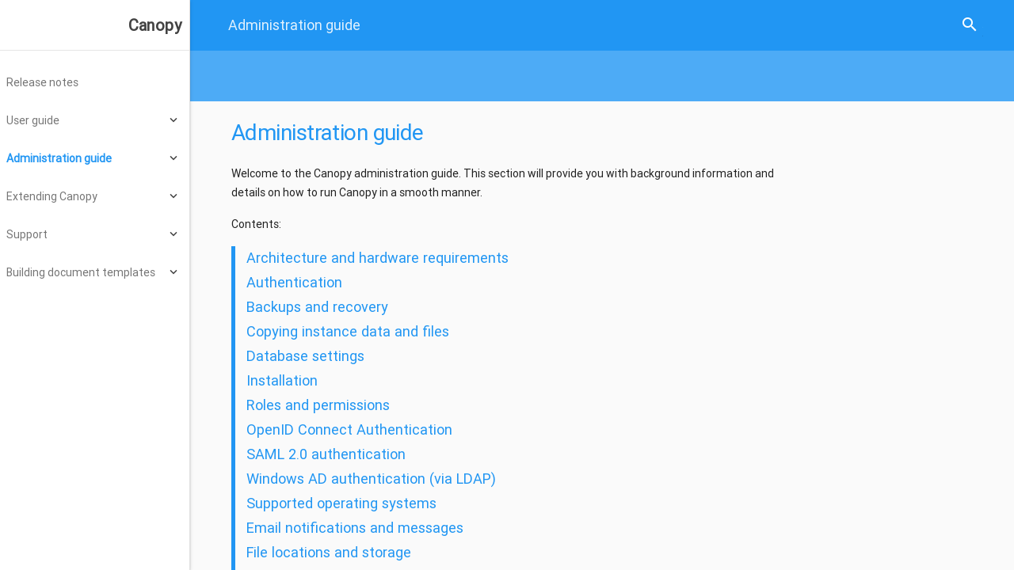

--- FILE ---
content_type: text/html
request_url: https://docs.checksec.com/canopy/3.3/admin_guide/index.html
body_size: 3942
content:
<!DOCTYPE html>

<html>
  <head>
    <meta charset="utf-8" />
    <meta name="viewport" content="width=device-width, initial-scale=1.0" />
    <meta charset="utf-8">
    <meta name="viewport" content="width=device-width, initial-scale=1, shrink-to-fit=no">
    <meta http-equiv="x-ua-compatible" content="ie=edge">
    
    <title>Administration guide &#8212; Canopy 3.3.4 documentation</title>

    <link rel="stylesheet" href="../_static/pygments.css" type="text/css" />
    <link rel="stylesheet" href="../_static/material-icons.css" type="text/css" />
    <link rel="stylesheet" type="text/css" href="../_static/css/custom.css" />
    <link rel="stylesheet" href="../_static/notosanscjkjp.css" type="text/css" />
    <link rel="stylesheet" href="../_static/roboto.css" type="text/css" />
    <link rel="stylesheet" href="../_static/material-design-lite-1.3.0/material.blue-deep_purple.min.css" type="text/css" />
    <link rel="stylesheet" href="../_static/sphinx_materialdesign_theme.css" type="text/css" />
    <script id="documentation_options" data-url_root="../" src="../_static/documentation_options.js"></script>
    <script src="../_static/jquery.js"></script>
    <script src="../_static/underscore.js"></script>
    <script src="../_static/doctools.js"></script>
    <script src="../_static/sphinx_materialdesign_theme.js"></script>
    <link rel="shortcut icon" href="../_static/favicon.ico"/>
    <link rel="index" title="Index" href="../genindex.html" />
    <link rel="search" title="Search" href="../search.html" />
    <link rel="next" title="Architecture and hardware requirements" href="arch_hw_requirements.html" />
    <link rel="prev" title="Working with Jira" href="../user_guide/working_with_jira.html" /> 
  </head>
<body>
    <div class="mdl-layout mdl-js-layout mdl-layout--fixed-header mdl-layout--fixed-drawer"><header class="mdl-layout__header mdl-layout__header--waterfall ">
    <div class="mdl-layout__header-row">
        
        <nav class="mdl-navigation breadcrumb">
            <a class="mdl-navigation__link is-active">Administration guide</a>
        </nav>
        <div class="mdl-layout-spacer"></div>
        <nav class="mdl-navigation">
        
<form class="form-inline pull-sm-right" action="../search.html" method="get">
      <div class="mdl-textfield mdl-js-textfield mdl-textfield--expandable mdl-textfield--floating-label mdl-textfield--align-right">
        <label id="quick-search-icon" class="mdl-button mdl-js-button mdl-button--icon"  for="waterfall-exp">
            <i class="material-icons">search</i>
        </label>
        <div class="mdl-textfield__expandable-holder">
          <input class="mdl-textfield__input" type="text" name="q"  id="waterfall-exp" placeholder="Search" />
          <input type="hidden" name="check_keywords" value="yes" />
          <input type="hidden" name="area" value="default" />
        </div>
      </div>
      <div class="mdl-tooltip" data-mdl-for="quick-search-icon">
      Quick search
      </div>
</form>
        
        </nav>
    </div>
    <div class="mdl-layout__header-row header-links">
      <div class="mdl-layout-spacer"></div>
      <nav class="mdl-navigation">
      </nav>
    </div>
</header><header class="mdl-layout__drawer">
    
          <!-- Title -->
      <span class="mdl-layout-title">
          <a class="title" href="../index.html">
              <span class="title-text">
                  Canopy
              </span>
          </a>
      </span>
    
    
      <div class="globaltoc">
        <span class="mdl-layout-title toc">Table Of Contents</span>
        
        
            
            <nav class="mdl-navigation">
                <ul class="current">
<li class="toctree-l1"><a class="reference internal" href="../release_notes.html">Release notes</a></li>
<li class="toctree-l1"><a class="reference internal" href="../user_guide/index.html">User guide</a><ul>
<li class="toctree-l2"><a class="reference internal" href="../user_guide/about_canopy.html">About Canopy</a></li>
<li class="toctree-l2"><a class="reference internal" href="../user_guide/key_concepts.html">Key concepts</a></li>
<li class="toctree-l2"><a class="reference internal" href="../user_guide/getting_started.html">Getting started</a></li>
<li class="toctree-l2"><a class="reference internal" href="../user_guide/logging_in.html">Logging in</a></li>
<li class="toctree-l2"><a class="reference internal" href="../user_guide/dashboard.html">Dashboard</a></li>
<li class="toctree-l2"><a class="reference internal" href="../user_guide/clients.html">Clients</a></li>
<li class="toctree-l2"><a class="reference internal" href="../user_guide/opportunities.html">Opportunities</a></li>
<li class="toctree-l2"><a class="reference internal" href="../user_guide/projects.html">Projects</a></li>
<li class="toctree-l2"><a class="reference internal" href="../user_guide/phases.html">Phases</a></li>
<li class="toctree-l2"><a class="reference internal" href="../user_guide/findings.html">Findings</a></li>
<li class="toctree-l2"><a class="reference internal" href="../user_guide/assets.html">Assets</a></li>
<li class="toctree-l2"><a class="reference internal" href="../user_guide/examples.html">Examples</a></li>
<li class="toctree-l2"><a class="reference internal" href="../user_guide/methodology_templates.html">Methodology templates</a></li>
<li class="toctree-l2"><a class="reference internal" href="../user_guide/tools.html">Supported tools</a></li>
<li class="toctree-l2"><a class="reference internal" href="../user_guide/kb.html">Findings Knowledge Base</a></li>
<li class="toctree-l2"><a class="reference internal" href="../user_guide/message_templates.html">Message templates</a></li>
<li class="toctree-l2"><a class="reference internal" href="../user_guide/substitution_variables.html">Substitution variables</a></li>
<li class="toctree-l2"><a class="reference internal" href="../user_guide/working_with_jira.html">Working with Jira</a></li>
</ul>
</li>
<li class="toctree-l1 current"><a class="current reference internal" href="#">Administration guide</a><ul>
<li class="toctree-l2"><a class="reference internal" href="arch_hw_requirements.html">Architecture and hardware requirements</a></li>
<li class="toctree-l2"><a class="reference internal" href="authentication.html">Authentication</a></li>
<li class="toctree-l2"><a class="reference internal" href="backups_recovery.html">Backups and recovery</a></li>
<li class="toctree-l2"><a class="reference internal" href="copying_data.html">Copying instance data and files</a></li>
<li class="toctree-l2"><a class="reference internal" href="database_settings.html">Database settings</a></li>
<li class="toctree-l2"><a class="reference internal" href="installation.html">Installation</a></li>
<li class="toctree-l2"><a class="reference internal" href="roles_permissions.html">Roles and permissions</a></li>
<li class="toctree-l2"><a class="reference internal" href="oidc-auth.html">OpenID Connect Authentication</a></li>
<li class="toctree-l2"><a class="reference internal" href="saml2_auth.html">SAML 2.0 authentication</a></li>
<li class="toctree-l2"><a class="reference internal" href="windows_ad_auth.html">Windows AD authentication (via LDAP)</a></li>
<li class="toctree-l2"><a class="reference internal" href="supported_os.html">Supported operating systems</a></li>
<li class="toctree-l2"><a class="reference internal" href="email_notifications.html">Email notifications and messages</a></li>
<li class="toctree-l2"><a class="reference internal" href="file_locations.html">File locations and storage</a></li>
<li class="toctree-l2"><a class="reference internal" href="setup_jira.html">Setup Canopy and Jira</a></li>
<li class="toctree-l2"><a class="reference internal" href="client_portal.html">Canopy Client Portal configuration</a></li>
</ul>
</li>
<li class="toctree-l1"><a class="reference internal" href="../extending_canopy/index.html">Extending Canopy</a><ul>
<li class="toctree-l2"><a class="reference internal" href="../extending_canopy/api.html">REST API</a></li>
<li class="toctree-l2"><a class="reference internal" href="../extending_canopy/integrations.html">Integrations</a></li>
<li class="toctree-l2"><a class="reference internal" href="../extending_canopy/plugins/index.html">Plugins</a><ul>
<li class="toctree-l3"><a class="reference internal" href="../extending_canopy/plugins/email_autocc.html">Email auto-CC</a></li>
</ul>
</li>
<li class="toctree-l2"><a class="reference internal" href="../extending_canopy/installing_plugins.html">Installing plugins and management commands</a></li>
<li class="toctree-l2"><a class="reference internal" href="../extending_canopy/writing_plugins.html">Writing plugins</a></li>
</ul>
</li>
<li class="toctree-l1"><a class="reference internal" href="../support/index.html">Support</a><ul>
<li class="toctree-l2"><a class="reference internal" href="../support/reporting_issues.html">Reporting issues for support</a></li>
</ul>
</li>
<li class="toctree-l1"><a class="reference internal" href="../doc_templates/index.html">Building document templates</a><ul>
<li class="toctree-l2"><a class="reference internal" href="../doc_templates/report_templates.html">Report templates</a></li>
</ul>
</li>
</ul>

            </nav>
        
        </div>
    
</header>
        <main class="mdl-layout__content" tabIndex="0">
<header class="mdl-layout__drawer">
    
          <!-- Title -->
      <span class="mdl-layout-title">
          <a class="title" href="../index.html">
              <span class="title-text">
                  Canopy
              </span>
          </a>
      </span>
    
    
      <div class="globaltoc">
        <span class="mdl-layout-title toc">Table Of Contents</span>
        
        
            
            <nav class="mdl-navigation">
                <ul class="current">
<li class="toctree-l1"><a class="reference internal" href="../release_notes.html">Release notes</a></li>
<li class="toctree-l1"><a class="reference internal" href="../user_guide/index.html">User guide</a><ul>
<li class="toctree-l2"><a class="reference internal" href="../user_guide/about_canopy.html">About Canopy</a></li>
<li class="toctree-l2"><a class="reference internal" href="../user_guide/key_concepts.html">Key concepts</a></li>
<li class="toctree-l2"><a class="reference internal" href="../user_guide/getting_started.html">Getting started</a></li>
<li class="toctree-l2"><a class="reference internal" href="../user_guide/logging_in.html">Logging in</a></li>
<li class="toctree-l2"><a class="reference internal" href="../user_guide/dashboard.html">Dashboard</a></li>
<li class="toctree-l2"><a class="reference internal" href="../user_guide/clients.html">Clients</a></li>
<li class="toctree-l2"><a class="reference internal" href="../user_guide/opportunities.html">Opportunities</a></li>
<li class="toctree-l2"><a class="reference internal" href="../user_guide/projects.html">Projects</a></li>
<li class="toctree-l2"><a class="reference internal" href="../user_guide/phases.html">Phases</a></li>
<li class="toctree-l2"><a class="reference internal" href="../user_guide/findings.html">Findings</a></li>
<li class="toctree-l2"><a class="reference internal" href="../user_guide/assets.html">Assets</a></li>
<li class="toctree-l2"><a class="reference internal" href="../user_guide/examples.html">Examples</a></li>
<li class="toctree-l2"><a class="reference internal" href="../user_guide/methodology_templates.html">Methodology templates</a></li>
<li class="toctree-l2"><a class="reference internal" href="../user_guide/tools.html">Supported tools</a></li>
<li class="toctree-l2"><a class="reference internal" href="../user_guide/kb.html">Findings Knowledge Base</a></li>
<li class="toctree-l2"><a class="reference internal" href="../user_guide/message_templates.html">Message templates</a></li>
<li class="toctree-l2"><a class="reference internal" href="../user_guide/substitution_variables.html">Substitution variables</a></li>
<li class="toctree-l2"><a class="reference internal" href="../user_guide/working_with_jira.html">Working with Jira</a></li>
</ul>
</li>
<li class="toctree-l1 current"><a class="current reference internal" href="#">Administration guide</a><ul>
<li class="toctree-l2"><a class="reference internal" href="arch_hw_requirements.html">Architecture and hardware requirements</a></li>
<li class="toctree-l2"><a class="reference internal" href="authentication.html">Authentication</a></li>
<li class="toctree-l2"><a class="reference internal" href="backups_recovery.html">Backups and recovery</a></li>
<li class="toctree-l2"><a class="reference internal" href="copying_data.html">Copying instance data and files</a></li>
<li class="toctree-l2"><a class="reference internal" href="database_settings.html">Database settings</a></li>
<li class="toctree-l2"><a class="reference internal" href="installation.html">Installation</a></li>
<li class="toctree-l2"><a class="reference internal" href="roles_permissions.html">Roles and permissions</a></li>
<li class="toctree-l2"><a class="reference internal" href="oidc-auth.html">OpenID Connect Authentication</a></li>
<li class="toctree-l2"><a class="reference internal" href="saml2_auth.html">SAML 2.0 authentication</a></li>
<li class="toctree-l2"><a class="reference internal" href="windows_ad_auth.html">Windows AD authentication (via LDAP)</a></li>
<li class="toctree-l2"><a class="reference internal" href="supported_os.html">Supported operating systems</a></li>
<li class="toctree-l2"><a class="reference internal" href="email_notifications.html">Email notifications and messages</a></li>
<li class="toctree-l2"><a class="reference internal" href="file_locations.html">File locations and storage</a></li>
<li class="toctree-l2"><a class="reference internal" href="setup_jira.html">Setup Canopy and Jira</a></li>
<li class="toctree-l2"><a class="reference internal" href="client_portal.html">Canopy Client Portal configuration</a></li>
</ul>
</li>
<li class="toctree-l1"><a class="reference internal" href="../extending_canopy/index.html">Extending Canopy</a><ul>
<li class="toctree-l2"><a class="reference internal" href="../extending_canopy/api.html">REST API</a></li>
<li class="toctree-l2"><a class="reference internal" href="../extending_canopy/integrations.html">Integrations</a></li>
<li class="toctree-l2"><a class="reference internal" href="../extending_canopy/plugins/index.html">Plugins</a><ul>
<li class="toctree-l3"><a class="reference internal" href="../extending_canopy/plugins/email_autocc.html">Email auto-CC</a></li>
</ul>
</li>
<li class="toctree-l2"><a class="reference internal" href="../extending_canopy/installing_plugins.html">Installing plugins and management commands</a></li>
<li class="toctree-l2"><a class="reference internal" href="../extending_canopy/writing_plugins.html">Writing plugins</a></li>
</ul>
</li>
<li class="toctree-l1"><a class="reference internal" href="../support/index.html">Support</a><ul>
<li class="toctree-l2"><a class="reference internal" href="../support/reporting_issues.html">Reporting issues for support</a></li>
</ul>
</li>
<li class="toctree-l1"><a class="reference internal" href="../doc_templates/index.html">Building document templates</a><ul>
<li class="toctree-l2"><a class="reference internal" href="../doc_templates/report_templates.html">Report templates</a></li>
</ul>
</li>
</ul>

            </nav>
        
        </div>
    
</header>

    <div class="document">
        <div class="page-content">
        
  <div class="section" id="administration-guide">
<span id="admin-guide"></span><h1>Administration guide<a class="headerlink" href="#administration-guide" title="Permalink to this headline">¶</a></h1>
<p>Welcome to the Canopy administration guide. This section will
provide you with background information and details on how to run Canopy
in a smooth manner.</p>
<p>Contents:</p>
<div class="toctree-wrapper compound">
<ul>
<li class="toctree-l1"><a class="reference internal" href="arch_hw_requirements.html">Architecture and hardware requirements</a></li>
<li class="toctree-l1"><a class="reference internal" href="authentication.html">Authentication</a></li>
<li class="toctree-l1"><a class="reference internal" href="backups_recovery.html">Backups and recovery</a></li>
<li class="toctree-l1"><a class="reference internal" href="copying_data.html">Copying instance data and files</a></li>
<li class="toctree-l1"><a class="reference internal" href="database_settings.html">Database settings</a></li>
<li class="toctree-l1"><a class="reference internal" href="installation.html">Installation</a></li>
<li class="toctree-l1"><a class="reference internal" href="roles_permissions.html">Roles and permissions</a></li>
<li class="toctree-l1"><a class="reference internal" href="oidc-auth.html">OpenID Connect Authentication</a></li>
<li class="toctree-l1"><a class="reference internal" href="saml2_auth.html">SAML 2.0 authentication</a></li>
<li class="toctree-l1"><a class="reference internal" href="windows_ad_auth.html">Windows AD authentication (via LDAP)</a></li>
<li class="toctree-l1"><a class="reference internal" href="supported_os.html">Supported operating systems</a></li>
<li class="toctree-l1"><a class="reference internal" href="email_notifications.html">Email notifications and messages</a></li>
<li class="toctree-l1"><a class="reference internal" href="file_locations.html">File locations and storage</a></li>
<li class="toctree-l1"><a class="reference internal" href="setup_jira.html">Setup Canopy and Jira</a></li>
<li class="toctree-l1"><a class="reference internal" href="client_portal.html">Canopy Client Portal configuration</a></li>
</ul>
</div>
<p class="rubric">Installation and configuration</p>
<ul class="simple">
<li><p><a class="reference internal" href="installation.html#admin-guide-installation"><span class="std std-ref">Installation</span></a>: A detailed overview of deploying
Canopy within a supported configuration.</p></li>
<li><p><a class="reference internal" href="oidc-auth.html#admin-guide-oidc-auth"><span class="std std-ref">OpenID Connect Authentication</span></a>: OpenID Connect support and configuration
information for Canopy.</p></li>
<li><p><a class="reference internal" href="saml2_auth.html#admin-guide-saml2-auth"><span class="std std-ref">SAML 2.0 authentication</span></a>: SAML support and configuration
information for Canopy.</p></li>
<li><p><a class="reference internal" href="windows_ad_auth.html#admin-guide-windows-ad-auth"><span class="std std-ref">Windows AD authentication (via LDAP)</span></a>: A guide to configuring Canopy to
work with Windows AD Authentication.</p></li>
<li><p><a class="reference internal" href="database_settings.html#admin-guide-database-settings"><span class="std std-ref">Database settings</span></a>: Details on how to change the
default database settings in Canopy.</p></li>
<li><p><a class="reference internal" href="email_notifications.html#admin-guide-email-notifications"><span class="std std-ref">Email notifications and messages</span></a></p></li>
</ul>
<p class="rubric">System concepts</p>
<ul class="simple">
<li><p><a class="reference internal" href="arch_hw_requirements.html#admin-guide-arch-hw-requirements"><span class="std std-ref">Architecture and hardware requirements</span></a>: Background information on
Canopy’s architecture, port information and hardware configuration
requirements and recommendations.</p></li>
<li><p><a class="reference internal" href="authentication.html#admin-guide-authentication"><span class="std std-ref">Authentication</span></a>: Information on authentication
within Canopy.</p></li>
<li><p><a class="reference internal" href="roles_permissions.html#admin-guide-roles-permissions"><span class="std std-ref">Roles and permissions</span></a>: Information about Canopy’s
access control model.</p></li>
</ul>
<p class="rubric">Additional information</p>
<ul class="simple">
<li><p><a class="reference internal" href="hardening.html#admin-guide-hardening"><span class="std std-ref">Hardening [TODO]</span></a>: Recommended steps for
hardening Canopy once its been successfully installed.</p></li>
<li><p><a class="reference internal" href="backups_recovery.html#admin-guide-backups-recovery"><span class="std std-ref">Backups and recovery</span></a>: Some practical tips on backups
with Canopy.</p></li>
<li><p><a class="reference internal" href="copying_data.html#admin-guide-copying-data"><span class="std std-ref">Copying instance data and files</span></a>: A guide to moving Canopy to other
systems (e.g. UAT to Production migrations).</p></li>
</ul>
</div>


        </div>
        <div class="side-doc-outline">
            <div class="side-doc-outline--content"> 
            </div>
        </div>

      <div class="clearer"></div>
    </div><div class="pagenation">
     <a id="button-prev" href="../user_guide/working_with_jira.html" class="mdl-button mdl-js-button mdl-js-ripple-effect mdl-button--colored" role="botton" accesskey="P">
         <i class="pagenation-arrow-L material-icons">arrow_back</i>
         <div class="pagenation-text">
            <span class="pagenation-direction">Previous</span>
            <div>Working with Jira</div>
         </div>
     </a>
     <a id="button-next" href="arch_hw_requirements.html" class="mdl-button mdl-js-button mdl-js-ripple-effect mdl-button--colored" role="botton" accesskey="N">
        <i class="pagenation-arrow-R material-icons">arrow_forward</i>
        <div class="pagenation-text">
            <span class="pagenation-direction">Next</span>
            <div>Architecture and hardware requirements</div>
        </div>
     </a>
  </div>
        <footer class="mdl-mini-footer">
    <div class="mdl-mini-footer__left-section">
      <div class="mdl-logo">Canopy</div>
      <div>
        
        <ul class="current">
<li class="toctree-l1"><a class="reference internal" href="../release_notes.html">Release notes</a></li>
<li class="toctree-l1"><a class="reference internal" href="../user_guide/index.html">User guide</a></li>
<li class="toctree-l1 current"><a class="current reference internal" href="#">Administration guide</a></li>
<li class="toctree-l1"><a class="reference internal" href="../extending_canopy/index.html">Extending Canopy</a></li>
<li class="toctree-l1"><a class="reference internal" href="../support/index.html">Support</a></li>
<li class="toctree-l1"><a class="reference internal" href="../doc_templates/index.html">Building document templates</a></li>
</ul>

      </div>
    </div>

    <div class="mdl-mini-footer__right-section">
        <div>&copy; Copyright 2019, CheckSec Ltd..</div>
    </div>
</footer>
        </main>
    </div>
  </body>
</html>

--- FILE ---
content_type: text/css
request_url: https://docs.checksec.com/canopy/3.3/_static/css/custom.css
body_size: 43
content:
.strike { text-decoration: line-through; }


--- FILE ---
content_type: text/css
request_url: https://docs.checksec.com/canopy/3.3/_static/notosanscjkjp.css
body_size: 1838
content:
/*
@font-face {
    font-family: 'Noto Sans Japanese';
    font-style: normal;
    font-weight: 100;
    src: url('font/NotoSansCJKjp/NotoSansCJKjp-Thin.woff') format('woff'),
    url('font/NotoSansCJKjp/NotoSansCJKjp-Thin.ttf')  format('truetype');
}

@font-face {
    font-family: 'Noto Sans Japanese';
    font-style: normal;
    font-weight: 200;
    src: url('font/NotoSansCJKjp/NotoSansCJKjp-Light.woff') format('woff'),
    url('font/NotoSansCJKjp/NotoSansCJKjp-Light.ttf')  format('truetype');
}
@font-face {
    font-family: 'Noto Sans Japanese';
    font-style: normal;
    font-weight: 300;
    src: url('font/NotoSansCJKjp/NotoSansCJKjp-DemiLight.woff') format('woff'),
    url('font/NotoSansCJKjp/NotoSansCJKjp-DemiLight.ttf')  format('truetype');
}
*/
@font-face {
    font-family: 'Noto Sans Japanese';
    font-style: normal;
    /*font-weight: 400;*/
    src: url('font/NotoSansCJKjp/NotoSansCJKjp-Regular.woff') format('woff'),
    url('font/NotoSansCJKjp/NotoSansCJKjp-Regular.ttf')  format('truetype');
}

/*
@font-face {
    font-family: 'Noto Sans Japanese';
    font-style: normal;
    font-weight: 500;
    src: url('font/NotoSansCJKjp/NotoSansCJKjp-Medium.woff') format('woff'),
    url('font/NotoSansCJKjp/NotoSansCJKjp-Medium.ttf')  format('truetype');
}
@font-face {
    font-family: 'Noto Sans Japanese';
    font-style: normal;
    font-weight: 700;
    src: url('font/NotoSansCJKjp/NotoSansCJKjp-Bold.woff') format('woff'),
    url('font/NotoSansCJKjp/NotoSansCJKjp-Bold.ttf')  format('truetype');
}
@font-face {
    font-family: 'Noto Sans Japanese';
    font-style: normal;
    font-weight: 900;
    src: url('font/NotoSansCJKjp/NotoSansCJKjp-Black.woff') format('woff'),
    url('font/NotoSansCJKjp/NotoSansCJKjp-Black.ttf')  format('truetype');
}
*/

--- FILE ---
content_type: text/css
request_url: https://docs.checksec.com/canopy/3.3/_static/roboto.css
body_size: 360
content:
@font-face {
    font-family: 'Roboto';
    src: url('font/Roboto/Roboto-Regular.eot');
    src: url('font/Roboto/Roboto-Regular.eot?#iefix') format('embedded-opentype'),
         url('font/Roboto/Roboto-Regular.woff') format('woff'),
         url('font/Roboto/Roboto-Regular.ttf') format('truetype');
    font-weight: normal;
    font-style: normal;
}

--- FILE ---
content_type: text/css
request_url: https://docs.checksec.com/canopy/3.3/_static/sphinx_materialdesign_theme.css
body_size: 25264
content:
.admonition,.mdl-shadow--2dp,.page-content pre:hover,.page-content table:not(.footnote):not(.indextable):not(.hlist):not(.option-list):not(.field-list){box-shadow:0 2px 2px 0 rgba(0,0,0,.14),0 3px 1px -2px rgba(0,0,0,.2),0 1px 5px 0 rgba(0,0,0,.12)}.mdl-shadow--3dp{box-shadow:0 3px 4px 0 rgba(0,0,0,.14),0 3px 3px -2px rgba(0,0,0,.2),0 1px 8px 0 rgba(0,0,0,.12)}.mdl-shadow--4dp{box-shadow:0 4px 5px 0 rgba(0,0,0,.14),0 1px 10px 0 rgba(0,0,0,.12),0 2px 4px -1px rgba(0,0,0,.2)}.mdl-shadow--6dp{box-shadow:0 6px 10px 0 rgba(0,0,0,.14),0 1px 18px 0 rgba(0,0,0,.12),0 3px 5px -1px rgba(0,0,0,.2)}.mdl-shadow--8dp{box-shadow:0 8px 10px 1px rgba(0,0,0,.14),0 3px 14px 2px rgba(0,0,0,.12),0 5px 5px -3px rgba(0,0,0,.2)}.mdl-shadow--16dp{box-shadow:0 16px 24px 2px rgba(0,0,0,.14),0 6px 30px 5px rgba(0,0,0,.12),0 8px 10px -5px rgba(0,0,0,.2)}.mdl-shadow--24dp{box-shadow:0 9px 46px 8px rgba(0,0,0,.14),0 11px 15px -7px rgba(0,0,0,.12),0 24px 38px 3px rgba(0,0,0,.2)}.mdl-data-table,.page-content table:not(.footnote):not(.indextable):not(.hlist):not(.option-list):not(.field-list){position:relative;border:1px solid rgba(0,0,0,.12);border-collapse:collapse;white-space:nowrap;font-size:13px;background-color:#fff}.mdl-data-table thead,.page-content table:not(.footnote):not(.indextable):not(.hlist):not(.option-list):not(.field-list) thead{padding-bottom:3px}.mdl-data-table thead .mdl-data-table__select,.page-content table:not(.footnote):not(.indextable):not(.hlist):not(.option-list):not(.field-list) thead .mdl-data-table__select{margin-top:0}.mdl-data-table tbody tr,.page-content table:not(.footnote):not(.indextable):not(.hlist):not(.option-list):not(.field-list) tbody tr{position:relative;height:48px;transition-duration:.28s;transition-timing-function:cubic-bezier(.4,0,.2,1);transition-property:background-color}.mdl-data-table tbody tr.is-selected,.page-content table:not(.footnote):not(.indextable):not(.hlist):not(.option-list):not(.field-list) tbody tr.is-selected{background-color:#e0e0e0}.mdl-data-table tbody tr:hover,.page-content table:not(.footnote):not(.indextable):not(.hlist):not(.option-list):not(.field-list) tbody tr:hover{background-color:#eee}.mdl-data-table td,.mdl-data-table th,.page-content table:not(.footnote):not(.indextable):not(.hlist):not(.option-list):not(.field-list) td,.page-content table:not(.footnote):not(.indextable):not(.hlist):not(.option-list):not(.field-list) th{padding:0 18px 12px;text-align:right}.mdl-data-table td:first-of-type,.mdl-data-table th:first-of-type,.page-content table:not(.footnote):not(.indextable):not(.hlist):not(.option-list):not(.field-list) td:first-of-type,.page-content table:not(.footnote):not(.indextable):not(.hlist):not(.option-list):not(.field-list) th:first-of-type{padding-left:24px}.mdl-data-table td:last-of-type,.mdl-data-table th:last-of-type,.page-content table:not(.footnote):not(.indextable):not(.hlist):not(.option-list):not(.field-list) td:last-of-type,.page-content table:not(.footnote):not(.indextable):not(.hlist):not(.option-list):not(.field-list) th:last-of-type{padding-right:24px}.mdl-data-table td,.page-content table:not(.footnote):not(.indextable):not(.hlist):not(.option-list):not(.field-list) td{position:relative;vertical-align:middle;height:48px;border-top:1px solid rgba(0,0,0,.12);border-bottom:1px solid rgba(0,0,0,.12);padding-top:12px;box-sizing:border-box}.mdl-data-table td .mdl-data-table__select,.page-content table:not(.footnote):not(.indextable):not(.hlist):not(.option-list):not(.field-list) td .mdl-data-table__select{vertical-align:middle}.mdl-data-table th,.page-content table:not(.footnote):not(.indextable):not(.hlist):not(.option-list):not(.field-list) th{position:relative;vertical-align:bottom;text-overflow:ellipsis;font-size:14px;font-weight:700;line-height:24px;letter-spacing:0;height:48px;font-size:12px;color:rgba(0,0,0,.54);padding-bottom:8px;box-sizing:border-box}.mdl-data-table th.mdl-data-table__header--sorted-ascending,.mdl-data-table th.mdl-data-table__header--sorted-descending,.page-content table:not(.footnote):not(.indextable):not(.hlist):not(.option-list):not(.field-list) th.mdl-data-table__header--sorted-ascending,.page-content table:not(.footnote):not(.indextable):not(.hlist):not(.option-list):not(.field-list) th.mdl-data-table__header--sorted-descending{color:rgba(0,0,0,.87)}.mdl-data-table th.mdl-data-table__header--sorted-ascending:before,.mdl-data-table th.mdl-data-table__header--sorted-descending:before,.page-content table:not(.footnote):not(.indextable):not(.hlist):not(.option-list):not(.field-list) th.mdl-data-table__header--sorted-ascending:before,.page-content table:not(.footnote):not(.indextable):not(.hlist):not(.option-list):not(.field-list) th.mdl-data-table__header--sorted-descending:before{font-family:Material Icons;font-weight:400;font-style:normal;font-size:24px;line-height:1;letter-spacing:normal;text-transform:none;display:inline-block;word-wrap:normal;font-feature-settings:"liga";-webkit-font-feature-settings:"liga";-webkit-font-smoothing:antialiased;font-size:16px;content:"\e5d8";margin-right:5px;vertical-align:sub}.mdl-data-table th.mdl-data-table__header--sorted-ascending:hover,.mdl-data-table th.mdl-data-table__header--sorted-descending:hover,.page-content table:not(.footnote):not(.indextable):not(.hlist):not(.option-list):not(.field-list) th.mdl-data-table__header--sorted-ascending:hover,.page-content table:not(.footnote):not(.indextable):not(.hlist):not(.option-list):not(.field-list) th.mdl-data-table__header--sorted-descending:hover{cursor:pointer}.mdl-data-table th.mdl-data-table__header--sorted-ascending:hover:before,.mdl-data-table th.mdl-data-table__header--sorted-descending:hover:before,.page-content table:not(.footnote):not(.indextable):not(.hlist):not(.option-list):not(.field-list) th.mdl-data-table__header--sorted-ascending:hover:before,.page-content table:not(.footnote):not(.indextable):not(.hlist):not(.option-list):not(.field-list) th.mdl-data-table__header--sorted-descending:hover:before{color:rgba(0,0,0,.26)}.mdl-data-table th.mdl-data-table__header--sorted-descending:before,.page-content table:not(.footnote):not(.indextable):not(.hlist):not(.option-list):not(.field-list) th.mdl-data-table__header--sorted-descending:before{content:"\e5db"}.mdl-data-table__select{width:16px}.mdl-data-table__cell--non-numeric.mdl-data-table__cell--non-numeric,.page-content table:not(.footnote):not(.indextable):not(.hlist):not(.option-list):not(.field-list) td,.page-content table:not(.footnote):not(.indextable):not(.hlist):not(.option-list):not(.field-list) th{text-align:left}.mdl-mini-footer{display:flex;flex-flow:row wrap;justify-content:space-between;padding:32px 16px;color:#9e9e9e;background-color:#424242}.mdl-mini-footer:after{content:"";display:block}.mdl-mini-footer .mdl-logo{line-height:36px}.mdl-mini-footer--link-list,.mdl-mini-footer__link-list,footer.mdl-mini-footer>div.mdl-mini-footer__left-section ul{display:flex;flex-flow:row nowrap;list-style:none;margin:0;padding:0}.mdl-mini-footer--link-list li,.mdl-mini-footer__link-list li,footer.mdl-mini-footer>div.mdl-mini-footer__left-section ul li{margin-bottom:0;margin-right:16px}@media screen and (min-width:760px){.mdl-mini-footer--link-list li,.mdl-mini-footer__link-list li,footer.mdl-mini-footer>div.mdl-mini-footer__left-section ul li{line-height:36px}}.mdl-mini-footer--link-list a,.mdl-mini-footer__link-list a,footer.mdl-mini-footer>div.mdl-mini-footer__left-section ul a{color:inherit;text-decoration:none;white-space:nowrap}.mdl-mini-footer--left-section,.mdl-mini-footer__left-section{display:inline-block;order:0}.mdl-mini-footer--right-section,.mdl-mini-footer__right-section{display:inline-block;order:1}.mdl-mini-footer--social-btn,.mdl-mini-footer__social-btn{width:36px;height:36px;padding:0;margin:0;background-color:#9e9e9e;border:none}.admonition.attention .admonition-title:before,.admonition.caution .admonition-title:before,.admonition.danger .admonition-title:before,.admonition.error .admonition-title:before,.admonition.hint .admonition-title:before,.admonition.important .admonition-title:before,.admonition.note .admonition-title:before,.admonition.seealso .admonition-title:before,.admonition.tip .admonition-title:before,.admonition.warning .admonition-title:before,.material-icons,a.download:before{font-family:Material Icons;font-weight:400;font-style:normal;font-size:24px;display:inline-block;line-height:1;text-transform:none;letter-spacing:normal;word-wrap:normal;white-space:nowrap;direction:ltr;-webkit-font-smoothing:antialiased;text-rendering:optimizeLegibility;-moz-osx-font-smoothing:grayscale;font-feature-settings:"liga"}html{font-size:14px}body{display:none;background-color:#fafafa;font-size:1rem;line-height:1.5rem;font-family:Roboto,Noto Sans Japanese}.mdl-layout__content:focus{outline:none}a.download>code.download,blockquote,h1,h2,h3,h4,h5,h6,span.mdl-layout-title{font-family:Roboto,Noto Sans Japanese}.page-content,.page-content dd,.page-content dl,.page-content dt,.page-content ol,.page-content p,.page-content table,.page-content td,.page-content th,.page-content ul{font-size:1rem}.brand{color:inherit;text-decoration:none}img{margin:14px 0}.admonition.attention a.download>i.admonition-title:before,.admonition.caution a.download>i.admonition-title:before,.admonition.danger a.download>i.admonition-title:before,.admonition.error a.download>i.admonition-title:before,.admonition.hint a.download>i.admonition-title:before,.admonition.important a.download>i.admonition-title:before,.admonition.note a.download>i.admonition-title:before,.admonition.seealso a.download>i.admonition-title:before,.admonition.tip a.download>i.admonition-title:before,.admonition.warning a.download>i.admonition-title:before,a.download>i.material-icons{position:relative;top:5px}a.download{text-decoration:none}.document{width:100%;margin:0 auto;display:flex}@media (min-width:1795px){.document{width:1400px}}.document .page-content{width:100%;margin:0 auto;padding:0 12px}@media (min-width:992px){.document .page-content{width:90%;padding:0 5%}}@media (min-width:1200px){.document .page-content{width:calc(90% - 230px);padding:0 5%}}.document .side-doc-outline{width:230px}@media (max-width:1199px){.document .side-doc-outline{display:none}}.document .side-doc-outline--content{position:fixed;overflow-x:auto;overflow-y:auto;width:inherit}.document .side-doc-outline--content::-webkit-scrollbar{width:6px}.document .side-doc-outline--content::-webkit-scrollbar-track{border-radius:6px}.document .side-doc-outline--content::-webkit-scrollbar-thumb{background-color:rgba(0,0,0,.3);border-radius:6px;box-shadow:0 0 0 1px hsla(0,0%,100%,.3)}@keyframes float-in{0%{transform:translateY(.5rem);opacity:0}to{transform:translateY(0);opacity:1}}@keyframes float-out{0%{transform:translateY(0);opacity:1}to{transform:translateY(.5rem);opacity:0}}.page-content .headerlink{display:inline-block;text-decoration:none;margin-left:.8rem;color:inherit;opacity:0}.page-content .headerlink:hover{animation:float-in .2s cubic-bezier(.4,0,.2,1) 0s forwards}.page-content h1 .toc-backref,.page-content h2 .toc-backref,.page-content h3 .toc-backref,.page-content h4 .toc-backref,.page-content h5 .toc-backref,.page-content h6 .toc-backref{text-decoration:none}.page-content h1{font-size:2rem;line-height:2.25rem}.page-content h2{font-size:1.75rem;line-height:2rem;padding-top:3.5rem;margin-top:0;margin-bottom:2rem}.page-content h3{font-size:1.5rem;line-height:1.75rem}.page-content h3,.page-content h4{padding-top:2rem;margin-top:0;margin-bottom:1rem}.page-content h4{font-size:1.25rem;line-height:1.5rem}.page-content div.page-content h5{font-size:1.1rem;line-height:1.5rem;padding-top:2rem;margin-top:0;margin-bottom:1rem}.page-content div.page-content h6{font-size:1rem;line-height:1.5rem;padding-top:2rem;margin-top:0;margin-bottom:1rem}.admonition{padding:16px 32px;margin-top:20px;margin-bottom:20px}.admonition.note{border-left:4px solid #00bcd4;background-color:rgba(0,188,212,.1)}.admonition.note .admonition-title{font-size:18px;font-weight:700;color:#00bcd4}.admonition.note .admonition-title:before{position:relative;margin-right:5px;top:5px;content:"info_outline"}.admonition.seealso{border-left:4px solid #00bcd4;background-color:rgba(0,188,212,.1)}.admonition.seealso .admonition-title{font-size:18px;font-weight:700;color:#00bcd4}.admonition.seealso .admonition-title:before{position:relative;margin-right:5px;top:5px;content:"search"}.admonition.hint{border-left:4px solid #00bcd4;background-color:rgba(0,188,212,.1)}.admonition.hint .admonition-title{font-size:18px;font-weight:700;color:#00bcd4}.admonition.hint .admonition-title:before{position:relative;margin-right:5px;top:5px;content:"help_outline"}.admonition.warning{border-left:4px solid #ffc107;background-color:rgba(255,193,7,.1)}.admonition.warning .admonition-title{font-size:18px;font-weight:700;color:#ffc107}.admonition.warning .admonition-title:before{position:relative;margin-right:5px;top:5px;content:"warning"}.admonition.attention{border-left:4px solid #ffc107;background-color:rgba(255,193,7,.1)}.admonition.attention .admonition-title{font-size:18px;font-weight:700;color:#ffc107}.admonition.attention .admonition-title:before{position:relative;margin-right:5px;top:5px;content:"warning"}.admonition.tip{border-left:4px solid #8bc34a;background-color:rgba(139,195,74,.1)}.admonition.tip .admonition-title{font-size:18px;font-weight:700;color:#8bc34a}.admonition.tip .admonition-title:before{position:relative;margin-right:5px;top:5px;content:"lightbulb_outline"}.admonition.important{border-left:4px solid #8bc34a;background-color:rgba(139,195,74,.1)}.admonition.important .admonition-title{font-size:18px;font-weight:700;color:#8bc34a}.admonition.important .admonition-title:before{position:relative;margin-right:5px;top:5px;content:"check_circle"}.admonition.error{border-left:4px solid #f44336;background-color:rgba(244,67,54,.1)}.admonition.error .admonition-title{font-size:18px;font-weight:700;color:#f44336}.admonition.error .admonition-title:before{position:relative;margin-right:5px;top:5px;content:"error_outline"}.admonition.caution{border-left:4px solid #f44336;background-color:rgba(244,67,54,.1)}.admonition.caution .admonition-title{font-size:18px;font-weight:700;color:#f44336}.admonition.caution .admonition-title:before{position:relative;margin-right:5px;top:5px;content:"error_outline"}.admonition.danger{border-left:4px solid #f44336;background-color:rgba(244,67,54,.1)}.admonition.danger .admonition-title{font-size:18px;font-weight:700;color:#f44336}.admonition.danger .admonition-title:before{position:relative;margin-right:5px;top:5px;content:"error_outline"}.page-content .highlight pre{padding:1rem;margin:1.5rem 0;overflow:auto;overflow-y:hidden}.page-content .code,.page-content .highlight pre,.page-content code:not(.download){font-family:Menlo,DejaVu Sans Mono,Liberation Mono,Consolas,Ubuntu Mono,Courier New,andale mono,lucida console,monospace}.page-content .code,.page-content code:not(.download){margin:0 4px;padding:0 4px;background:rgba(0,0,0,.05);border-radius:2px}.page-content .code span.pre,.page-content code:not(.download) span.pre{font-family:Menlo,DejaVu Sans Mono,Liberation Mono,Consolas,Ubuntu Mono,Courier New,andale mono,lucida console,monospace}.page-content pre{background:rgba(0,0,0,.05);color:#455a64;padding:16px 32px;width:auto;border-radius:4px;white-space:pre-wrap;word-wrap:break-word}.page-content pre:hover:before{font-family:Roboto,Noto Sans Japanese;padding:0 .5rem;content:attr(click-to-copy);color:rgba(0,0,0,.5);border-radius:4px;position:relative;float:right;top:-.5rem;right:-.5rem;background:#c8c8c8;font-size:.8rem;cursor:pointer}.page-content blockquote{font-size:1rem;padding:0 1rem;border-left:3px solid rgba(0,0,0,.05)}.page-content blockquote:after{content:""!important;margin-left:0}.page-content blockquote:before{content:""!important}.page-content table:not(.footnote):not(.indextable):not(.hlist):not(.option-list):not(.field-list){margin:14px 0;table-layout:fixed;max-width:100%}.page-content table:not(.footnote):not(.indextable):not(.hlist):not(.option-list):not(.field-list) td,.page-content table:not(.footnote):not(.indextable):not(.hlist):not(.option-list):not(.field-list) th{white-space:normal;overflow-wrap:break-word}.globaltoc .caption,.globaltoc .toc{display:none}.globaltoc ul{list-style-type:none;padding:0;margin:0}.globaltoc ul li{min-height:48px}.globaltoc ul li .link-wrapper{display:flex;justify-content:space-between}.globaltoc ul li .link-wrapper>a{padding:12px 0;display:block;width:100%;font-size:1rem;text-decoration:none;color:#757575}.globaltoc ul li .link-wrapper>a.current{font-weight:700}.globaltoc .nav-toggle{padding:0;float:right;display:flex;align-items:center;justify-content:center;height:48px}.globaltoc .nav-toggle>a{padding:0;margin-left:0;margin-right:4px;cursor:pointer}.globaltoc .nav-toggle>a>i{font-size:18px}.globaltoc .nav-toggle.show{transform:rotate(180deg)}.globaltoc .nav-toggle.show>a{margin-right:0;margin-left:4px}.globaltoc nav>ul>li>span.link-wrapper{padding-left:8px}.globaltoc nav>ul>li>ul>li>span.link-wrapper{padding-left:16px}.globaltoc nav>ul>li>ul>li>ul>li>span.link-wrapper{padding-left:24px}.globaltoc nav>ul>li>ul>li>ul>li>ul>li>span.link-wrapper{padding-left:32px}.localtoc{font-size:.75rem;padding-top:1rem}.localtoc .caption{padding-left:12px}.localtoc .caption-text{font-size:.9rem;font-weight:700}.localtoc>ul>li>a{display:none}.localtoc ul{padding:0;list-style-type:none}.localtoc li{padding-left:6px}.localtoc a{display:block;text-decoration:none;color:inherit;margin-top:8px;padding-left:8px;line-height:1.1rem}.localtoc a.current{padding-left:5px;border-left:3px solid;font-weight:700}.contents.topic,.toctree-wrapper{border-left:5px solid}.contents.topic>p.topic-title,.toctree-wrapper>p.caption{color:#757575;font-size:1rem;padding-left:14px}.contents.topic ul,.toctree-wrapper ul{padding-left:14px;list-style:none;line-height:30px}.contents.topic a,.toctree-wrapper a{font-size:1.2rem;text-decoration:none}.contents.topic>ul>li>a,.toctree-wrapper>ul>li>a{font-size:1.3rem}.page-content ul li p{margin:0}.page-content .option-list .option{font-family:Menlo,DejaVu Sans Mono,Liberation Mono,Consolas,Ubuntu Mono,Courier New,andale mono,lucida console,monospace}.page-content .option-list td{padding:.5rem;border:none}.mdl-layout__drawer{background-color:#fff}.mdl-layout__drawer::-webkit-scrollbar{width:6px}.mdl-layout__drawer::-webkit-scrollbar-track{border-radius:6px}.mdl-layout__drawer::-webkit-scrollbar-thumb{background-color:rgba(0,0,0,.3);border-radius:6px;box-shadow:0 0 0 1px hsla(0,0%,100%,.3)}.mdl-layout__drawer>.mdl-layout-title{font-weight:700;text-align:right;margin:0;padding:0;line-height:32px;border-bottom:1px solid rgba(0,0,0,.1);min-height:64px}.mdl-layout__drawer>.mdl-layout-title .title{color:inherit;display:block;height:100%;width:100%;text-decoration:none}.mdl-layout__drawer>.mdl-layout-title .title>img.logo{width:100%;margin:0;padding:0}.mdl-layout__drawer>.mdl-layout-title .title-text{font-weight:700;text-align:right;padding:0 10px;margin:16px 0 8px;line-height:32px;font-family:Roboto,Noto Sans Japanese;color:inherit;display:block}.admonition.attention div.mdl-layout__header-row a.mdl-navigation__link>i.navigation-link-icon.admonition-title:before,.admonition.caution div.mdl-layout__header-row a.mdl-navigation__link>i.navigation-link-icon.admonition-title:before,.admonition.danger div.mdl-layout__header-row a.mdl-navigation__link>i.navigation-link-icon.admonition-title:before,.admonition.error div.mdl-layout__header-row a.mdl-navigation__link>i.navigation-link-icon.admonition-title:before,.admonition.hint div.mdl-layout__header-row a.mdl-navigation__link>i.navigation-link-icon.admonition-title:before,.admonition.important div.mdl-layout__header-row a.mdl-navigation__link>i.navigation-link-icon.admonition-title:before,.admonition.note div.mdl-layout__header-row a.mdl-navigation__link>i.navigation-link-icon.admonition-title:before,.admonition.seealso div.mdl-layout__header-row a.mdl-navigation__link>i.navigation-link-icon.admonition-title:before,.admonition.tip div.mdl-layout__header-row a.mdl-navigation__link>i.navigation-link-icon.admonition-title:before,.admonition.warning div.mdl-layout__header-row a.mdl-navigation__link>i.navigation-link-icon.admonition-title:before,div.mdl-layout__header-row .admonition.attention a.mdl-navigation__link>i.navigation-link-icon.admonition-title:before,div.mdl-layout__header-row .admonition.caution a.mdl-navigation__link>i.navigation-link-icon.admonition-title:before,div.mdl-layout__header-row .admonition.danger a.mdl-navigation__link>i.navigation-link-icon.admonition-title:before,div.mdl-layout__header-row .admonition.error a.mdl-navigation__link>i.navigation-link-icon.admonition-title:before,div.mdl-layout__header-row .admonition.hint a.mdl-navigation__link>i.navigation-link-icon.admonition-title:before,div.mdl-layout__header-row .admonition.important a.mdl-navigation__link>i.navigation-link-icon.admonition-title:before,div.mdl-layout__header-row .admonition.note a.mdl-navigation__link>i.navigation-link-icon.admonition-title:before,div.mdl-layout__header-row .admonition.seealso a.mdl-navigation__link>i.navigation-link-icon.admonition-title:before,div.mdl-layout__header-row .admonition.tip a.mdl-navigation__link>i.navigation-link-icon.admonition-title:before,div.mdl-layout__header-row .admonition.warning a.mdl-navigation__link>i.navigation-link-icon.admonition-title:before,div.mdl-layout__header-row a.mdl-navigation__link>i.material-icons.navigation-link-icon{position:relative;top:-2px}nav.breadcrumb>a.mdl-navigation__link{padding:0 8px;font-size:18px}@media (max-width:1199px){nav.breadcrumb{width:calc(100% - 64px)}nav.breadcrumb a.mdl-navigation__link.is-active{overflow-x:hidden;width:100%;overflow:hidden;white-space:nowrap;text-overflow:ellipsis}.admonition.attention nav.breadcrumb i.admonition-title:before,.admonition.caution nav.breadcrumb i.admonition-title:before,.admonition.danger nav.breadcrumb i.admonition-title:before,.admonition.error nav.breadcrumb i.admonition-title:before,.admonition.hint nav.breadcrumb i.admonition-title:before,.admonition.important nav.breadcrumb i.admonition-title:before,.admonition.note nav.breadcrumb i.admonition-title:before,.admonition.seealso nav.breadcrumb i.admonition-title:before,.admonition.tip nav.breadcrumb i.admonition-title:before,.admonition.warning nav.breadcrumb i.admonition-title:before,nav.breadcrumb .admonition.attention i.admonition-title:before,nav.breadcrumb .admonition.caution i.admonition-title:before,nav.breadcrumb .admonition.danger i.admonition-title:before,nav.breadcrumb .admonition.error i.admonition-title:before,nav.breadcrumb .admonition.hint i.admonition-title:before,nav.breadcrumb .admonition.important i.admonition-title:before,nav.breadcrumb .admonition.note i.admonition-title:before,nav.breadcrumb .admonition.seealso i.admonition-title:before,nav.breadcrumb .admonition.tip i.admonition-title:before,nav.breadcrumb .admonition.warning i.admonition-title:before,nav.breadcrumb a.mdl-navigation__link:not(.is-active),nav.breadcrumb i.material-icons{display:none}}div.mdl-layout__header-row.header-links{background:hsla(0,0%,100%,.2);width:100%;overflow-x:auto;overflow-y:hidden}footer.mdl-mini-footer{background-color:#212121}footer.mdl-mini-footer>div.mdl-mini-footer__left-section{margin-bottom:20px;display:flex;flex-direction:column}footer.mdl-mini-footer>div.mdl-mini-footer__left-section .mdl-logo{font-size:1.1rem}footer.mdl-mini-footer>div.mdl-mini-footer__right-section{font-size:.9rem;display:flex;flex-direction:column;justify-content:flex-end}footer.mdl-mini-footer>div.mdl-mini-footer__right-section a{color:inherit;font-weight:700;text-decoration:none}footer.mdl-mini-footer p.caption{display:none}.pagenation{width:100%;margin-top:80px;height:92px;background-color:#424242;display:flex}.pagenation #button-next,.pagenation #button-prev,.pagenation .button-common{text-transform:none;padding:0;height:92px;display:flex;justify-content:center;align-items:center;color:#fff}.pagenation #button-prev{margin-right:auto}.pagenation #button-prev .pagenation-text{text-align:left}.pagenation #button-next{margin-left:auto;flex-direction:row-reverse}.pagenation #button-next .pagenation-text{text-align:right}.pagenation-arrow-L{margin-right:20px}.pagenation-arrow-R{margin-left:20px}.pagenation-text{line-height:30px;font-size:20px}.pagenation-direction{opacity:.7;font-size:18px}@media screen and (max-width:1024px){.pagenation #button-prev{width:20%}.pagenation #button-next{width:80%}.pagenation #button-prev .pagenation-text{display:none}}@media screen and (min-width:1025px){.pagenation #button-next,.pagenation #button-prev{width:50%}.pagenation #button-prev .pagenation-text{display:block}}#waterfall-exp::-webkit-input-placeholder{color:#ccc}#waterfall-exp:-ms-input-placeholder{color:#ccc}#waterfall-exp::-moz-placeholder{color:#ccc}ul.search span.highlighted{font-weight:700}ul.search>li{margin-bottom:24px}#search-results ul{list-style:none;padding:0}#search-results ul li>a{text-decoration:none;font-size:1.2rem}a.download:before{content:"file_download";position:relative;top:5px;margin-right:5px}

--- FILE ---
content_type: application/javascript
request_url: https://docs.checksec.com/canopy/3.3/_static/documentation_options.js
body_size: 355
content:
var DOCUMENTATION_OPTIONS = {
    URL_ROOT: document.getElementById("documentation_options").getAttribute('data-url_root'),
    VERSION: '3.3.4',
    LANGUAGE: 'None',
    COLLAPSE_INDEX: false,
    BUILDER: 'html',
    FILE_SUFFIX: '.html',
    LINK_SUFFIX: '.html',
    HAS_SOURCE: true,
    SOURCELINK_SUFFIX: '.txt',
    NAVIGATION_WITH_KEYS: false
};